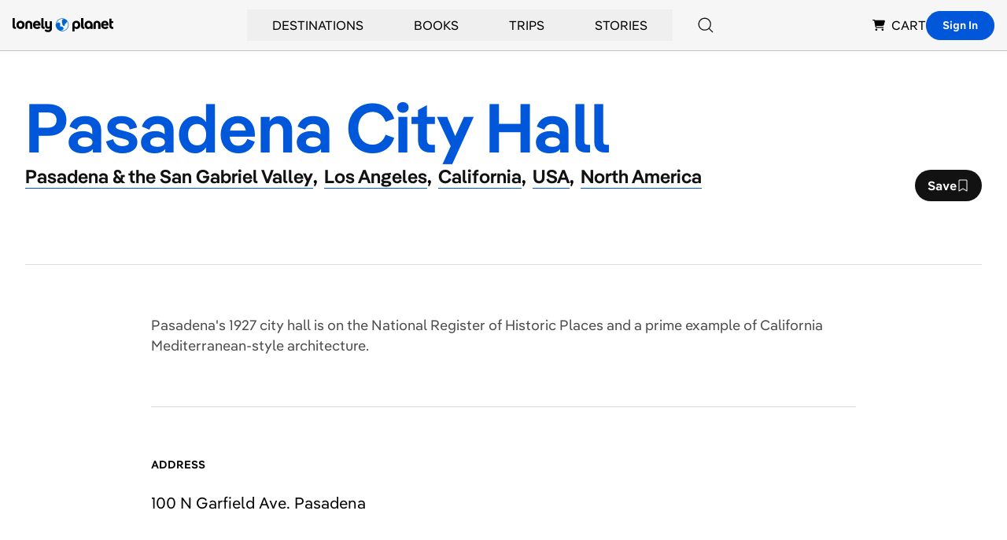

--- FILE ---
content_type: text/html; charset=utf-8
request_url: https://www.google.com/recaptcha/api2/aframe
body_size: 224
content:
<!DOCTYPE HTML><html><head><meta http-equiv="content-type" content="text/html; charset=UTF-8"></head><body><script nonce="bsnyqdRQQawqoKmx6I7QAA">/** Anti-fraud and anti-abuse applications only. See google.com/recaptcha */ try{var clients={'sodar':'https://pagead2.googlesyndication.com/pagead/sodar?'};window.addEventListener("message",function(a){try{if(a.source===window.parent){var b=JSON.parse(a.data);var c=clients[b['id']];if(c){var d=document.createElement('img');d.src=c+b['params']+'&rc='+(localStorage.getItem("rc::a")?sessionStorage.getItem("rc::b"):"");window.document.body.appendChild(d);sessionStorage.setItem("rc::e",parseInt(sessionStorage.getItem("rc::e")||0)+1);localStorage.setItem("rc::h",'1769296750504');}}}catch(b){}});window.parent.postMessage("_grecaptcha_ready", "*");}catch(b){}</script></body></html>